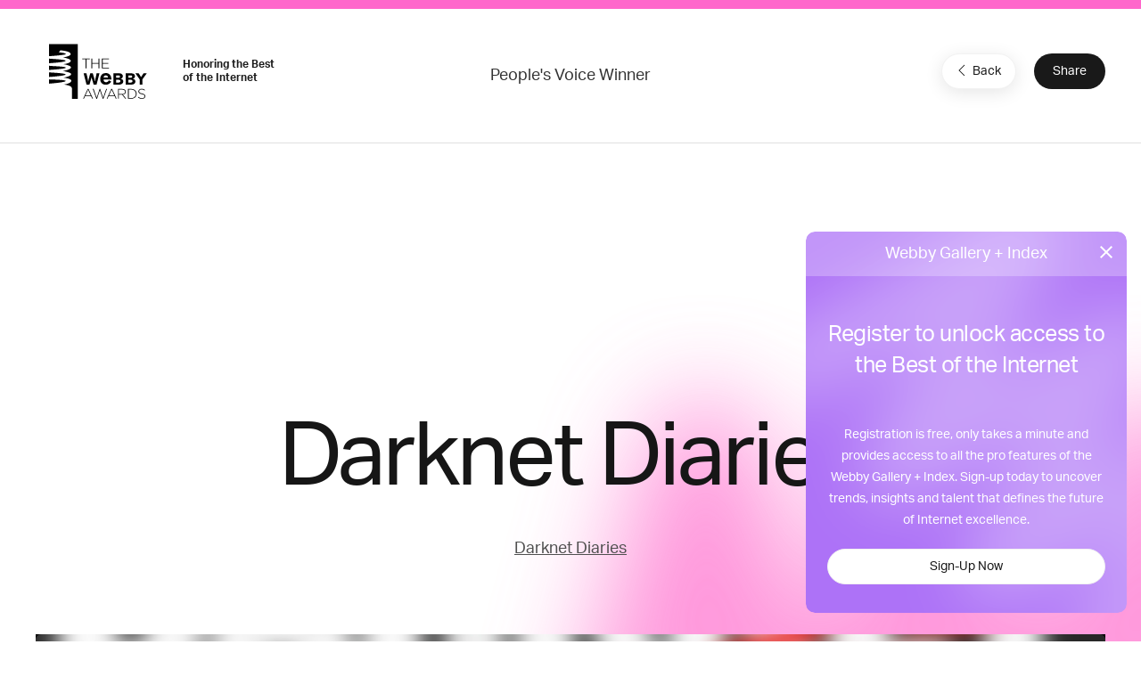

--- FILE ---
content_type: text/html; charset=utf-8
request_url: https://www.google.com/recaptcha/api2/anchor?ar=1&k=6LcC5f8qAAAAAN7E3g2z0N_EoPq3Vri8uXzTmFiO&co=aHR0cHM6Ly93aW5uZXJzLndlYmJ5YXdhcmRzLmNvbTo0NDM.&hl=en&v=PoyoqOPhxBO7pBk68S4YbpHZ&size=invisible&anchor-ms=20000&execute-ms=30000&cb=36ytcrwo91e4
body_size: 48691
content:
<!DOCTYPE HTML><html dir="ltr" lang="en"><head><meta http-equiv="Content-Type" content="text/html; charset=UTF-8">
<meta http-equiv="X-UA-Compatible" content="IE=edge">
<title>reCAPTCHA</title>
<style type="text/css">
/* cyrillic-ext */
@font-face {
  font-family: 'Roboto';
  font-style: normal;
  font-weight: 400;
  font-stretch: 100%;
  src: url(//fonts.gstatic.com/s/roboto/v48/KFO7CnqEu92Fr1ME7kSn66aGLdTylUAMa3GUBHMdazTgWw.woff2) format('woff2');
  unicode-range: U+0460-052F, U+1C80-1C8A, U+20B4, U+2DE0-2DFF, U+A640-A69F, U+FE2E-FE2F;
}
/* cyrillic */
@font-face {
  font-family: 'Roboto';
  font-style: normal;
  font-weight: 400;
  font-stretch: 100%;
  src: url(//fonts.gstatic.com/s/roboto/v48/KFO7CnqEu92Fr1ME7kSn66aGLdTylUAMa3iUBHMdazTgWw.woff2) format('woff2');
  unicode-range: U+0301, U+0400-045F, U+0490-0491, U+04B0-04B1, U+2116;
}
/* greek-ext */
@font-face {
  font-family: 'Roboto';
  font-style: normal;
  font-weight: 400;
  font-stretch: 100%;
  src: url(//fonts.gstatic.com/s/roboto/v48/KFO7CnqEu92Fr1ME7kSn66aGLdTylUAMa3CUBHMdazTgWw.woff2) format('woff2');
  unicode-range: U+1F00-1FFF;
}
/* greek */
@font-face {
  font-family: 'Roboto';
  font-style: normal;
  font-weight: 400;
  font-stretch: 100%;
  src: url(//fonts.gstatic.com/s/roboto/v48/KFO7CnqEu92Fr1ME7kSn66aGLdTylUAMa3-UBHMdazTgWw.woff2) format('woff2');
  unicode-range: U+0370-0377, U+037A-037F, U+0384-038A, U+038C, U+038E-03A1, U+03A3-03FF;
}
/* math */
@font-face {
  font-family: 'Roboto';
  font-style: normal;
  font-weight: 400;
  font-stretch: 100%;
  src: url(//fonts.gstatic.com/s/roboto/v48/KFO7CnqEu92Fr1ME7kSn66aGLdTylUAMawCUBHMdazTgWw.woff2) format('woff2');
  unicode-range: U+0302-0303, U+0305, U+0307-0308, U+0310, U+0312, U+0315, U+031A, U+0326-0327, U+032C, U+032F-0330, U+0332-0333, U+0338, U+033A, U+0346, U+034D, U+0391-03A1, U+03A3-03A9, U+03B1-03C9, U+03D1, U+03D5-03D6, U+03F0-03F1, U+03F4-03F5, U+2016-2017, U+2034-2038, U+203C, U+2040, U+2043, U+2047, U+2050, U+2057, U+205F, U+2070-2071, U+2074-208E, U+2090-209C, U+20D0-20DC, U+20E1, U+20E5-20EF, U+2100-2112, U+2114-2115, U+2117-2121, U+2123-214F, U+2190, U+2192, U+2194-21AE, U+21B0-21E5, U+21F1-21F2, U+21F4-2211, U+2213-2214, U+2216-22FF, U+2308-230B, U+2310, U+2319, U+231C-2321, U+2336-237A, U+237C, U+2395, U+239B-23B7, U+23D0, U+23DC-23E1, U+2474-2475, U+25AF, U+25B3, U+25B7, U+25BD, U+25C1, U+25CA, U+25CC, U+25FB, U+266D-266F, U+27C0-27FF, U+2900-2AFF, U+2B0E-2B11, U+2B30-2B4C, U+2BFE, U+3030, U+FF5B, U+FF5D, U+1D400-1D7FF, U+1EE00-1EEFF;
}
/* symbols */
@font-face {
  font-family: 'Roboto';
  font-style: normal;
  font-weight: 400;
  font-stretch: 100%;
  src: url(//fonts.gstatic.com/s/roboto/v48/KFO7CnqEu92Fr1ME7kSn66aGLdTylUAMaxKUBHMdazTgWw.woff2) format('woff2');
  unicode-range: U+0001-000C, U+000E-001F, U+007F-009F, U+20DD-20E0, U+20E2-20E4, U+2150-218F, U+2190, U+2192, U+2194-2199, U+21AF, U+21E6-21F0, U+21F3, U+2218-2219, U+2299, U+22C4-22C6, U+2300-243F, U+2440-244A, U+2460-24FF, U+25A0-27BF, U+2800-28FF, U+2921-2922, U+2981, U+29BF, U+29EB, U+2B00-2BFF, U+4DC0-4DFF, U+FFF9-FFFB, U+10140-1018E, U+10190-1019C, U+101A0, U+101D0-101FD, U+102E0-102FB, U+10E60-10E7E, U+1D2C0-1D2D3, U+1D2E0-1D37F, U+1F000-1F0FF, U+1F100-1F1AD, U+1F1E6-1F1FF, U+1F30D-1F30F, U+1F315, U+1F31C, U+1F31E, U+1F320-1F32C, U+1F336, U+1F378, U+1F37D, U+1F382, U+1F393-1F39F, U+1F3A7-1F3A8, U+1F3AC-1F3AF, U+1F3C2, U+1F3C4-1F3C6, U+1F3CA-1F3CE, U+1F3D4-1F3E0, U+1F3ED, U+1F3F1-1F3F3, U+1F3F5-1F3F7, U+1F408, U+1F415, U+1F41F, U+1F426, U+1F43F, U+1F441-1F442, U+1F444, U+1F446-1F449, U+1F44C-1F44E, U+1F453, U+1F46A, U+1F47D, U+1F4A3, U+1F4B0, U+1F4B3, U+1F4B9, U+1F4BB, U+1F4BF, U+1F4C8-1F4CB, U+1F4D6, U+1F4DA, U+1F4DF, U+1F4E3-1F4E6, U+1F4EA-1F4ED, U+1F4F7, U+1F4F9-1F4FB, U+1F4FD-1F4FE, U+1F503, U+1F507-1F50B, U+1F50D, U+1F512-1F513, U+1F53E-1F54A, U+1F54F-1F5FA, U+1F610, U+1F650-1F67F, U+1F687, U+1F68D, U+1F691, U+1F694, U+1F698, U+1F6AD, U+1F6B2, U+1F6B9-1F6BA, U+1F6BC, U+1F6C6-1F6CF, U+1F6D3-1F6D7, U+1F6E0-1F6EA, U+1F6F0-1F6F3, U+1F6F7-1F6FC, U+1F700-1F7FF, U+1F800-1F80B, U+1F810-1F847, U+1F850-1F859, U+1F860-1F887, U+1F890-1F8AD, U+1F8B0-1F8BB, U+1F8C0-1F8C1, U+1F900-1F90B, U+1F93B, U+1F946, U+1F984, U+1F996, U+1F9E9, U+1FA00-1FA6F, U+1FA70-1FA7C, U+1FA80-1FA89, U+1FA8F-1FAC6, U+1FACE-1FADC, U+1FADF-1FAE9, U+1FAF0-1FAF8, U+1FB00-1FBFF;
}
/* vietnamese */
@font-face {
  font-family: 'Roboto';
  font-style: normal;
  font-weight: 400;
  font-stretch: 100%;
  src: url(//fonts.gstatic.com/s/roboto/v48/KFO7CnqEu92Fr1ME7kSn66aGLdTylUAMa3OUBHMdazTgWw.woff2) format('woff2');
  unicode-range: U+0102-0103, U+0110-0111, U+0128-0129, U+0168-0169, U+01A0-01A1, U+01AF-01B0, U+0300-0301, U+0303-0304, U+0308-0309, U+0323, U+0329, U+1EA0-1EF9, U+20AB;
}
/* latin-ext */
@font-face {
  font-family: 'Roboto';
  font-style: normal;
  font-weight: 400;
  font-stretch: 100%;
  src: url(//fonts.gstatic.com/s/roboto/v48/KFO7CnqEu92Fr1ME7kSn66aGLdTylUAMa3KUBHMdazTgWw.woff2) format('woff2');
  unicode-range: U+0100-02BA, U+02BD-02C5, U+02C7-02CC, U+02CE-02D7, U+02DD-02FF, U+0304, U+0308, U+0329, U+1D00-1DBF, U+1E00-1E9F, U+1EF2-1EFF, U+2020, U+20A0-20AB, U+20AD-20C0, U+2113, U+2C60-2C7F, U+A720-A7FF;
}
/* latin */
@font-face {
  font-family: 'Roboto';
  font-style: normal;
  font-weight: 400;
  font-stretch: 100%;
  src: url(//fonts.gstatic.com/s/roboto/v48/KFO7CnqEu92Fr1ME7kSn66aGLdTylUAMa3yUBHMdazQ.woff2) format('woff2');
  unicode-range: U+0000-00FF, U+0131, U+0152-0153, U+02BB-02BC, U+02C6, U+02DA, U+02DC, U+0304, U+0308, U+0329, U+2000-206F, U+20AC, U+2122, U+2191, U+2193, U+2212, U+2215, U+FEFF, U+FFFD;
}
/* cyrillic-ext */
@font-face {
  font-family: 'Roboto';
  font-style: normal;
  font-weight: 500;
  font-stretch: 100%;
  src: url(//fonts.gstatic.com/s/roboto/v48/KFO7CnqEu92Fr1ME7kSn66aGLdTylUAMa3GUBHMdazTgWw.woff2) format('woff2');
  unicode-range: U+0460-052F, U+1C80-1C8A, U+20B4, U+2DE0-2DFF, U+A640-A69F, U+FE2E-FE2F;
}
/* cyrillic */
@font-face {
  font-family: 'Roboto';
  font-style: normal;
  font-weight: 500;
  font-stretch: 100%;
  src: url(//fonts.gstatic.com/s/roboto/v48/KFO7CnqEu92Fr1ME7kSn66aGLdTylUAMa3iUBHMdazTgWw.woff2) format('woff2');
  unicode-range: U+0301, U+0400-045F, U+0490-0491, U+04B0-04B1, U+2116;
}
/* greek-ext */
@font-face {
  font-family: 'Roboto';
  font-style: normal;
  font-weight: 500;
  font-stretch: 100%;
  src: url(//fonts.gstatic.com/s/roboto/v48/KFO7CnqEu92Fr1ME7kSn66aGLdTylUAMa3CUBHMdazTgWw.woff2) format('woff2');
  unicode-range: U+1F00-1FFF;
}
/* greek */
@font-face {
  font-family: 'Roboto';
  font-style: normal;
  font-weight: 500;
  font-stretch: 100%;
  src: url(//fonts.gstatic.com/s/roboto/v48/KFO7CnqEu92Fr1ME7kSn66aGLdTylUAMa3-UBHMdazTgWw.woff2) format('woff2');
  unicode-range: U+0370-0377, U+037A-037F, U+0384-038A, U+038C, U+038E-03A1, U+03A3-03FF;
}
/* math */
@font-face {
  font-family: 'Roboto';
  font-style: normal;
  font-weight: 500;
  font-stretch: 100%;
  src: url(//fonts.gstatic.com/s/roboto/v48/KFO7CnqEu92Fr1ME7kSn66aGLdTylUAMawCUBHMdazTgWw.woff2) format('woff2');
  unicode-range: U+0302-0303, U+0305, U+0307-0308, U+0310, U+0312, U+0315, U+031A, U+0326-0327, U+032C, U+032F-0330, U+0332-0333, U+0338, U+033A, U+0346, U+034D, U+0391-03A1, U+03A3-03A9, U+03B1-03C9, U+03D1, U+03D5-03D6, U+03F0-03F1, U+03F4-03F5, U+2016-2017, U+2034-2038, U+203C, U+2040, U+2043, U+2047, U+2050, U+2057, U+205F, U+2070-2071, U+2074-208E, U+2090-209C, U+20D0-20DC, U+20E1, U+20E5-20EF, U+2100-2112, U+2114-2115, U+2117-2121, U+2123-214F, U+2190, U+2192, U+2194-21AE, U+21B0-21E5, U+21F1-21F2, U+21F4-2211, U+2213-2214, U+2216-22FF, U+2308-230B, U+2310, U+2319, U+231C-2321, U+2336-237A, U+237C, U+2395, U+239B-23B7, U+23D0, U+23DC-23E1, U+2474-2475, U+25AF, U+25B3, U+25B7, U+25BD, U+25C1, U+25CA, U+25CC, U+25FB, U+266D-266F, U+27C0-27FF, U+2900-2AFF, U+2B0E-2B11, U+2B30-2B4C, U+2BFE, U+3030, U+FF5B, U+FF5D, U+1D400-1D7FF, U+1EE00-1EEFF;
}
/* symbols */
@font-face {
  font-family: 'Roboto';
  font-style: normal;
  font-weight: 500;
  font-stretch: 100%;
  src: url(//fonts.gstatic.com/s/roboto/v48/KFO7CnqEu92Fr1ME7kSn66aGLdTylUAMaxKUBHMdazTgWw.woff2) format('woff2');
  unicode-range: U+0001-000C, U+000E-001F, U+007F-009F, U+20DD-20E0, U+20E2-20E4, U+2150-218F, U+2190, U+2192, U+2194-2199, U+21AF, U+21E6-21F0, U+21F3, U+2218-2219, U+2299, U+22C4-22C6, U+2300-243F, U+2440-244A, U+2460-24FF, U+25A0-27BF, U+2800-28FF, U+2921-2922, U+2981, U+29BF, U+29EB, U+2B00-2BFF, U+4DC0-4DFF, U+FFF9-FFFB, U+10140-1018E, U+10190-1019C, U+101A0, U+101D0-101FD, U+102E0-102FB, U+10E60-10E7E, U+1D2C0-1D2D3, U+1D2E0-1D37F, U+1F000-1F0FF, U+1F100-1F1AD, U+1F1E6-1F1FF, U+1F30D-1F30F, U+1F315, U+1F31C, U+1F31E, U+1F320-1F32C, U+1F336, U+1F378, U+1F37D, U+1F382, U+1F393-1F39F, U+1F3A7-1F3A8, U+1F3AC-1F3AF, U+1F3C2, U+1F3C4-1F3C6, U+1F3CA-1F3CE, U+1F3D4-1F3E0, U+1F3ED, U+1F3F1-1F3F3, U+1F3F5-1F3F7, U+1F408, U+1F415, U+1F41F, U+1F426, U+1F43F, U+1F441-1F442, U+1F444, U+1F446-1F449, U+1F44C-1F44E, U+1F453, U+1F46A, U+1F47D, U+1F4A3, U+1F4B0, U+1F4B3, U+1F4B9, U+1F4BB, U+1F4BF, U+1F4C8-1F4CB, U+1F4D6, U+1F4DA, U+1F4DF, U+1F4E3-1F4E6, U+1F4EA-1F4ED, U+1F4F7, U+1F4F9-1F4FB, U+1F4FD-1F4FE, U+1F503, U+1F507-1F50B, U+1F50D, U+1F512-1F513, U+1F53E-1F54A, U+1F54F-1F5FA, U+1F610, U+1F650-1F67F, U+1F687, U+1F68D, U+1F691, U+1F694, U+1F698, U+1F6AD, U+1F6B2, U+1F6B9-1F6BA, U+1F6BC, U+1F6C6-1F6CF, U+1F6D3-1F6D7, U+1F6E0-1F6EA, U+1F6F0-1F6F3, U+1F6F7-1F6FC, U+1F700-1F7FF, U+1F800-1F80B, U+1F810-1F847, U+1F850-1F859, U+1F860-1F887, U+1F890-1F8AD, U+1F8B0-1F8BB, U+1F8C0-1F8C1, U+1F900-1F90B, U+1F93B, U+1F946, U+1F984, U+1F996, U+1F9E9, U+1FA00-1FA6F, U+1FA70-1FA7C, U+1FA80-1FA89, U+1FA8F-1FAC6, U+1FACE-1FADC, U+1FADF-1FAE9, U+1FAF0-1FAF8, U+1FB00-1FBFF;
}
/* vietnamese */
@font-face {
  font-family: 'Roboto';
  font-style: normal;
  font-weight: 500;
  font-stretch: 100%;
  src: url(//fonts.gstatic.com/s/roboto/v48/KFO7CnqEu92Fr1ME7kSn66aGLdTylUAMa3OUBHMdazTgWw.woff2) format('woff2');
  unicode-range: U+0102-0103, U+0110-0111, U+0128-0129, U+0168-0169, U+01A0-01A1, U+01AF-01B0, U+0300-0301, U+0303-0304, U+0308-0309, U+0323, U+0329, U+1EA0-1EF9, U+20AB;
}
/* latin-ext */
@font-face {
  font-family: 'Roboto';
  font-style: normal;
  font-weight: 500;
  font-stretch: 100%;
  src: url(//fonts.gstatic.com/s/roboto/v48/KFO7CnqEu92Fr1ME7kSn66aGLdTylUAMa3KUBHMdazTgWw.woff2) format('woff2');
  unicode-range: U+0100-02BA, U+02BD-02C5, U+02C7-02CC, U+02CE-02D7, U+02DD-02FF, U+0304, U+0308, U+0329, U+1D00-1DBF, U+1E00-1E9F, U+1EF2-1EFF, U+2020, U+20A0-20AB, U+20AD-20C0, U+2113, U+2C60-2C7F, U+A720-A7FF;
}
/* latin */
@font-face {
  font-family: 'Roboto';
  font-style: normal;
  font-weight: 500;
  font-stretch: 100%;
  src: url(//fonts.gstatic.com/s/roboto/v48/KFO7CnqEu92Fr1ME7kSn66aGLdTylUAMa3yUBHMdazQ.woff2) format('woff2');
  unicode-range: U+0000-00FF, U+0131, U+0152-0153, U+02BB-02BC, U+02C6, U+02DA, U+02DC, U+0304, U+0308, U+0329, U+2000-206F, U+20AC, U+2122, U+2191, U+2193, U+2212, U+2215, U+FEFF, U+FFFD;
}
/* cyrillic-ext */
@font-face {
  font-family: 'Roboto';
  font-style: normal;
  font-weight: 900;
  font-stretch: 100%;
  src: url(//fonts.gstatic.com/s/roboto/v48/KFO7CnqEu92Fr1ME7kSn66aGLdTylUAMa3GUBHMdazTgWw.woff2) format('woff2');
  unicode-range: U+0460-052F, U+1C80-1C8A, U+20B4, U+2DE0-2DFF, U+A640-A69F, U+FE2E-FE2F;
}
/* cyrillic */
@font-face {
  font-family: 'Roboto';
  font-style: normal;
  font-weight: 900;
  font-stretch: 100%;
  src: url(//fonts.gstatic.com/s/roboto/v48/KFO7CnqEu92Fr1ME7kSn66aGLdTylUAMa3iUBHMdazTgWw.woff2) format('woff2');
  unicode-range: U+0301, U+0400-045F, U+0490-0491, U+04B0-04B1, U+2116;
}
/* greek-ext */
@font-face {
  font-family: 'Roboto';
  font-style: normal;
  font-weight: 900;
  font-stretch: 100%;
  src: url(//fonts.gstatic.com/s/roboto/v48/KFO7CnqEu92Fr1ME7kSn66aGLdTylUAMa3CUBHMdazTgWw.woff2) format('woff2');
  unicode-range: U+1F00-1FFF;
}
/* greek */
@font-face {
  font-family: 'Roboto';
  font-style: normal;
  font-weight: 900;
  font-stretch: 100%;
  src: url(//fonts.gstatic.com/s/roboto/v48/KFO7CnqEu92Fr1ME7kSn66aGLdTylUAMa3-UBHMdazTgWw.woff2) format('woff2');
  unicode-range: U+0370-0377, U+037A-037F, U+0384-038A, U+038C, U+038E-03A1, U+03A3-03FF;
}
/* math */
@font-face {
  font-family: 'Roboto';
  font-style: normal;
  font-weight: 900;
  font-stretch: 100%;
  src: url(//fonts.gstatic.com/s/roboto/v48/KFO7CnqEu92Fr1ME7kSn66aGLdTylUAMawCUBHMdazTgWw.woff2) format('woff2');
  unicode-range: U+0302-0303, U+0305, U+0307-0308, U+0310, U+0312, U+0315, U+031A, U+0326-0327, U+032C, U+032F-0330, U+0332-0333, U+0338, U+033A, U+0346, U+034D, U+0391-03A1, U+03A3-03A9, U+03B1-03C9, U+03D1, U+03D5-03D6, U+03F0-03F1, U+03F4-03F5, U+2016-2017, U+2034-2038, U+203C, U+2040, U+2043, U+2047, U+2050, U+2057, U+205F, U+2070-2071, U+2074-208E, U+2090-209C, U+20D0-20DC, U+20E1, U+20E5-20EF, U+2100-2112, U+2114-2115, U+2117-2121, U+2123-214F, U+2190, U+2192, U+2194-21AE, U+21B0-21E5, U+21F1-21F2, U+21F4-2211, U+2213-2214, U+2216-22FF, U+2308-230B, U+2310, U+2319, U+231C-2321, U+2336-237A, U+237C, U+2395, U+239B-23B7, U+23D0, U+23DC-23E1, U+2474-2475, U+25AF, U+25B3, U+25B7, U+25BD, U+25C1, U+25CA, U+25CC, U+25FB, U+266D-266F, U+27C0-27FF, U+2900-2AFF, U+2B0E-2B11, U+2B30-2B4C, U+2BFE, U+3030, U+FF5B, U+FF5D, U+1D400-1D7FF, U+1EE00-1EEFF;
}
/* symbols */
@font-face {
  font-family: 'Roboto';
  font-style: normal;
  font-weight: 900;
  font-stretch: 100%;
  src: url(//fonts.gstatic.com/s/roboto/v48/KFO7CnqEu92Fr1ME7kSn66aGLdTylUAMaxKUBHMdazTgWw.woff2) format('woff2');
  unicode-range: U+0001-000C, U+000E-001F, U+007F-009F, U+20DD-20E0, U+20E2-20E4, U+2150-218F, U+2190, U+2192, U+2194-2199, U+21AF, U+21E6-21F0, U+21F3, U+2218-2219, U+2299, U+22C4-22C6, U+2300-243F, U+2440-244A, U+2460-24FF, U+25A0-27BF, U+2800-28FF, U+2921-2922, U+2981, U+29BF, U+29EB, U+2B00-2BFF, U+4DC0-4DFF, U+FFF9-FFFB, U+10140-1018E, U+10190-1019C, U+101A0, U+101D0-101FD, U+102E0-102FB, U+10E60-10E7E, U+1D2C0-1D2D3, U+1D2E0-1D37F, U+1F000-1F0FF, U+1F100-1F1AD, U+1F1E6-1F1FF, U+1F30D-1F30F, U+1F315, U+1F31C, U+1F31E, U+1F320-1F32C, U+1F336, U+1F378, U+1F37D, U+1F382, U+1F393-1F39F, U+1F3A7-1F3A8, U+1F3AC-1F3AF, U+1F3C2, U+1F3C4-1F3C6, U+1F3CA-1F3CE, U+1F3D4-1F3E0, U+1F3ED, U+1F3F1-1F3F3, U+1F3F5-1F3F7, U+1F408, U+1F415, U+1F41F, U+1F426, U+1F43F, U+1F441-1F442, U+1F444, U+1F446-1F449, U+1F44C-1F44E, U+1F453, U+1F46A, U+1F47D, U+1F4A3, U+1F4B0, U+1F4B3, U+1F4B9, U+1F4BB, U+1F4BF, U+1F4C8-1F4CB, U+1F4D6, U+1F4DA, U+1F4DF, U+1F4E3-1F4E6, U+1F4EA-1F4ED, U+1F4F7, U+1F4F9-1F4FB, U+1F4FD-1F4FE, U+1F503, U+1F507-1F50B, U+1F50D, U+1F512-1F513, U+1F53E-1F54A, U+1F54F-1F5FA, U+1F610, U+1F650-1F67F, U+1F687, U+1F68D, U+1F691, U+1F694, U+1F698, U+1F6AD, U+1F6B2, U+1F6B9-1F6BA, U+1F6BC, U+1F6C6-1F6CF, U+1F6D3-1F6D7, U+1F6E0-1F6EA, U+1F6F0-1F6F3, U+1F6F7-1F6FC, U+1F700-1F7FF, U+1F800-1F80B, U+1F810-1F847, U+1F850-1F859, U+1F860-1F887, U+1F890-1F8AD, U+1F8B0-1F8BB, U+1F8C0-1F8C1, U+1F900-1F90B, U+1F93B, U+1F946, U+1F984, U+1F996, U+1F9E9, U+1FA00-1FA6F, U+1FA70-1FA7C, U+1FA80-1FA89, U+1FA8F-1FAC6, U+1FACE-1FADC, U+1FADF-1FAE9, U+1FAF0-1FAF8, U+1FB00-1FBFF;
}
/* vietnamese */
@font-face {
  font-family: 'Roboto';
  font-style: normal;
  font-weight: 900;
  font-stretch: 100%;
  src: url(//fonts.gstatic.com/s/roboto/v48/KFO7CnqEu92Fr1ME7kSn66aGLdTylUAMa3OUBHMdazTgWw.woff2) format('woff2');
  unicode-range: U+0102-0103, U+0110-0111, U+0128-0129, U+0168-0169, U+01A0-01A1, U+01AF-01B0, U+0300-0301, U+0303-0304, U+0308-0309, U+0323, U+0329, U+1EA0-1EF9, U+20AB;
}
/* latin-ext */
@font-face {
  font-family: 'Roboto';
  font-style: normal;
  font-weight: 900;
  font-stretch: 100%;
  src: url(//fonts.gstatic.com/s/roboto/v48/KFO7CnqEu92Fr1ME7kSn66aGLdTylUAMa3KUBHMdazTgWw.woff2) format('woff2');
  unicode-range: U+0100-02BA, U+02BD-02C5, U+02C7-02CC, U+02CE-02D7, U+02DD-02FF, U+0304, U+0308, U+0329, U+1D00-1DBF, U+1E00-1E9F, U+1EF2-1EFF, U+2020, U+20A0-20AB, U+20AD-20C0, U+2113, U+2C60-2C7F, U+A720-A7FF;
}
/* latin */
@font-face {
  font-family: 'Roboto';
  font-style: normal;
  font-weight: 900;
  font-stretch: 100%;
  src: url(//fonts.gstatic.com/s/roboto/v48/KFO7CnqEu92Fr1ME7kSn66aGLdTylUAMa3yUBHMdazQ.woff2) format('woff2');
  unicode-range: U+0000-00FF, U+0131, U+0152-0153, U+02BB-02BC, U+02C6, U+02DA, U+02DC, U+0304, U+0308, U+0329, U+2000-206F, U+20AC, U+2122, U+2191, U+2193, U+2212, U+2215, U+FEFF, U+FFFD;
}

</style>
<link rel="stylesheet" type="text/css" href="https://www.gstatic.com/recaptcha/releases/PoyoqOPhxBO7pBk68S4YbpHZ/styles__ltr.css">
<script nonce="WpVMPxPcFo_Hgt98nGzaQQ" type="text/javascript">window['__recaptcha_api'] = 'https://www.google.com/recaptcha/api2/';</script>
<script type="text/javascript" src="https://www.gstatic.com/recaptcha/releases/PoyoqOPhxBO7pBk68S4YbpHZ/recaptcha__en.js" nonce="WpVMPxPcFo_Hgt98nGzaQQ">
      
    </script></head>
<body><div id="rc-anchor-alert" class="rc-anchor-alert"></div>
<input type="hidden" id="recaptcha-token" value="[base64]">
<script type="text/javascript" nonce="WpVMPxPcFo_Hgt98nGzaQQ">
      recaptcha.anchor.Main.init("[\x22ainput\x22,[\x22bgdata\x22,\x22\x22,\[base64]/[base64]/UltIKytdPWE6KGE8MjA0OD9SW0grK109YT4+NnwxOTI6KChhJjY0NTEyKT09NTUyOTYmJnErMTxoLmxlbmd0aCYmKGguY2hhckNvZGVBdChxKzEpJjY0NTEyKT09NTYzMjA/[base64]/MjU1OlI/[base64]/[base64]/[base64]/[base64]/[base64]/[base64]/[base64]/[base64]/[base64]/[base64]\x22,\[base64]\\u003d\\u003d\x22,\x22IsKEED8uw5DCunNQwogvwq9PK1dNSH3DkMOlwqB1Vzhzw6HCuAHDmBTDkRg0GlVKDw4RwoBiw7PCqsOcwo7CkcKra8OKw4kFwqk6wr8BwqPDh8OXwozDssKcGsKJLgYBT2Bze8OEw4lLw5cywoMBwr7CkzITWEJaWMK/H8KlbVLCnMOWWWBkwoHCssOJwrLCkmPDi3fCisOlwr/CpMKVw7Exwo3Dn8Ocw67CrgtXJsKOwqbDgMKbw4IkQ8ONw4PClcOWwrQ9AMOENjzCp2kswrzCt8OUMlvDqwZIw7x/[base64]/Dg8O4UcO3w6LDqwnChcOYwr0iCsOKLirCgsOJGnhwN8O8w7rCiQ/DqcOEFH0ywofDqlTCpcOIwqzDr8O1YQbDtsK9wqDCrH7CgEIMw5nDi8K3wqo0w4MKwrzCmcKZwqbDvVXDoMKNwonDr1hlwrhcw781w4nDjsKrXsKRw6oQPMOcYcKOTB/[base64]/CvcORFHwFw7U0UwFeQsKuwqbCklRzCcOCw6jCvMKqwp/DpgXCrMO1w4HDhMOebcOywpXDiMOHKsKOwo7Dr8Ojw5AmV8Oxwrwdw5TCkDx7woocw4s1wp4hSC3CmSNbw4wQcMOPS8O7Y8KFw6deDcKMVsKBw5rCg8O2RcKdw6XCjCopfh/CgmnDixXCpMKFwpFxwqk2wpESE8KpwqJxw5hTHUPCtMKnwpbCjcObwrTDqsOtwqrDgUDCr8KHw7t5w4QPw5rCjWTCvDHCowgtOsOUw6JTw6DDrAbDrVTClxc6Kx/DjU7DiyRNw6UybXbCgMKkw5rDmsOHwpdVGcOuMcOiCsOmXsO5wpggw7YuJ8Otw6g9wpzDviEaC8O4XMObB8KwFjPChsKKGyfCqsKRwoLCp3LCtXAzbsOWwrjCsA4/SiVfwqjCr8Oiw5kGw6knwqDCgWAAw6fDu8OAwp4kIlvDo8KCBmVSPXDDlcKvw4oJw5t4IcKybU3CqncVTsKIw5fDl2dVB2FVwrbDiRVTwqMUwqrCpznDhFFtEsKBVAHDn8K2wpESSz/DlBLCgxVMwpnDk8KabcO5wphmw6zDn8O2L3MYL8O7w57CgsKPV8O5QhTDuRIzRcKRw4HCuztjw68Gwo85b3vDu8OuCzjDimZQT8ONw5wCYGHCtFfDmMOlw6/Ck1fCm8KEw6hjwo7DpA5EKHwrCxBow7Biw5LCvDLCvijDkExGw59sMlxTJjbCi8OvKcOtw5Y+OTBiTy3DscKLb3hPbmE3bMO8dsKTEQciainCqcOdWMKaPFsnbQtXABoawq/DjAx/DsKCwqHCoTXDnjlaw5wewpsUGWodw6XCjAPComHDg8Kvw7F7w5AaXsOUw7Z6wrvChMOwIQjDv8KsfMKnH8Oiw7fDh8OqwpDCshvDoW4SLSfDkjghJD/Dp8O1w6UywonDt8K+wpDDjSJmwq4cGF3DuD0Bwp3DpyLDpWd9wrbDikfDnxvCpsKjw6JBJcOyLsK9w7bDnsKJN0g1w5zDl8OcdQpSVMKGbQ/DjAQJwrXDhWlBJcOtwrxJHhbDgHRjw5PDh8KWw4oNwoMXwqXDg8OYw71CEUXDqyw7w4w3w4bCssKLLMKsw73DmMKpLA1/[base64]/[base64]/wqvCqmHCksOvc1FnGsOww5TDglkzw7nCjMOuV8OPw5xxCsKFUXTCr8KOw6HCoWPCvjIqwrsLZwxIwpzChSdcw6tyw7jCjMK/w6HDl8OGMRJlwpdBw6YDPMKtRxLCjyfCmVhIw5PCrMOfN8KgMylAwq19w77DvxkKNS8SKXdIwrjCj8OXe8OPwq/ClcKgDwQlJgxJDHXDuA3Dn8OhaHfCiMO8GcKpUMO/w7oFw6YSwqnCk0cnCMOHwqE3esO1w7LCtsOiGMOPdTbCosO/LzLCgsK/[base64]/[base64]/DncOybGxNfMO5w7nCv3XDh3p+JMK6IRgHBGfDmWYFP17DiyzDhMOiw4jChXY/wpTCg2lXQXdabsOzw4YYw49Aw61wDkXCjQkFwr1DfUPCgBvDgCTCt8Oqw6TCl3FeI8O+w5PDqMO9KQMKCHoywpNjO8Ogw5zCvF1mwrghQRNJw4pSw5vCpjwDZC9Vw5ZEL8OEBcKHw5nDq8KqwqRfw53CoR/DisOHwpQAA8Kqwql3w69/OFxnw4IIbMOzHzjDs8ObAsO/UMKUA8O2FsOxERDCjcKmOsOcw7cdFw0uwrPCukjDvT/Do8OeAn/DlyU3wq15bcKywowbw7xIRcKLFsOkLSwkLSUuw6kYw6bDrjLDrl05w6XCuMOtTxIicMOTwqrCiEcAw4EEOsOaw5rClsORwq7CtUXCkV8bfFoiUsOPG8Kaa8KTf8Kqwr8/[base64]/PMOQHWbDkFNaVMODwoR6wp3CnG1RwpoJwok1WcKuwpVLwofCocK0wqI+ZE3Cu0jDt8OqVU3DtsOXRFTCjcKnwpwAWUA9J0JlwqURQ8KoOWRRPi9EPMKXMcOow5kxQDfDmWUYw5d8wqRfw6fDkDHCv8O/WVAxCsK2O2ZJHWrDnVZhCcKrw6siScKjdG7ChQhwJhfDq8Kmw4rCm8KYwp3Dm0bDvcONIxjCh8KMw7DDj8KEw7d/I2EBw5Z/KcKywqlDw4xtMsK2CW3DkcKBw6vCncOrw4/DiRgjw6gJF8Ofw5nDsAbDgMOxNcOUw49Qw409w5pOwoxaXG3Dkkk1w5QtacO0wp1VFMKLSsOWHjFlw57DlirCs3LCnVrDvXvCiWDDskEgFgjDm1DCqmF+U8OQwqZdwotqwrgxwptuw4xOZsOeBBTDi1MkF8OCw4EKWiJ8woBhFcK5w5Jmw6zCtMO/wqRGFcKVwqAEDsKuwq/[base64]/CgAXDrhJwHsOgGFDDi8KpAAzDiz89JMK2wojDgcKlRMKzO29Twr5TO8K8w63Cm8K2w53ChMKNWFofwo3CgW1SD8KKw4LCuic/[base64]/woHCokfDkl8TO19ww6HCiALDsBPCowxxwpPCtynClkUzw68iw6jDpBbCg8Koc8KLwo7DksOtw4wdFD9Uw5ZqNcKWwrrCi0fCgsKnw4o7wpDChsKRw63CqSBKwpLClj1GPsOOaQVywrXCkMOIw4PDrhx7UcOjDcOXw65DfsOhM1JmwpEiQ8Ojw5gMw4cPwq/DtVknw4LDt8Kew7zCp8O/JnkmVsOhKRfCrHPDuwRCwrzCusKpwrPCuwfDi8K1BTLDhcKGwrzCmcO0dCnCjV7CnUs+wqXDj8K3M8KJQsObw7dRwo3DssOMwqENwqDClMKAw7TChjfDvlJxX8OwwoYWKXPCjsKyw47CicO2wo/CjFfCocKAw4fCjA7DucKYw5fCv8Kbw4NuCiNnEMOHwrYBwqInN8OKNmg9XcKRWHHDkcKxcsKqw4jCsHjCoCF5G21TwqbCjScBRgnCssKuNXjDo8KYw7EpMCzCo2TDlcOgwo1Fw4DDhcONPAzDu8KGwqQ/TcKtw6vDm8KXP1wWEnnChns4wpNIOMKnJ8O3wqgPwooew6nCh8OKAcOswqJrwo/Dj8KFwpshwpnCo17DscOVLVMvwp/CjVBjGMKxSMKSworCiMOSwqbDvXnCuMOCVEolwpnCo3nCgz7DrW7DksO8wp8rwrHDhsOiwrsGPxZ7CsOgEmQJwovDtzZ3bUVaR8OoasO/wpHDvBw4wpHDqE9/w6XDncO9wpZbwrfDqzDChGvDqMKuT8KNDsO8w7o6wpx+wqrClMOZYl5rKxDChcKEw5ZXw5LCqCIKw79nE8KHwr7Dm8OXJ8K1wrHDlMKEw4MPw51CO0hpwq4aPFPCv1PDh8OfJ1PCkUDCvDZoHsOYwpbDkGAfwo/CscKiD3lsw5/DjMOkY8KHAxzDlQ/CuEkOwrZiYzPDncOKw4oXX1fDkxjCrsKxbR/[base64]/Do8OWZMK0wrnCnQJZw5Q9w6IywrvDr8KFw5lFdXLDiTbDsiPCt8KTSMK+wosJw7/[base64]/[base64]/CiSQbwq3Cg2zDnUnDgyvDiMO+w4ELw6FaEUbDvsKvwoY/wrF8C8K5w4bDj8OUwprCghhbwp/ChMKAI8Oxwo3DjcOWw5wew4jChcKQw7kBw6/Cl8Odw7NvwoDCnDEIwqbCn8OSwrdRw7NWw748CMOCdz7Dg3LDi8KPwqAdwpHDh8ONUwfCmMKFwqvCnmNIMsKiw7YswrHCpMKIf8KzSRnCpDzCkQrDukkeNsKIUSHCnsKhwq9vw4IYcsKEwpfCpC3DkcOyKlrDrGM9FcKKVsKQIFLCsB7Cq3XDgVhyXMKcwr/DqB93EmBKeR99A0tDw6JGLw7DsHnDs8Kvw5PCm2EeaETDrBc9fi/Cv8O8w44NScKIW1gKwrlTSlAiw53DjMOjwr/CgEcBwpwqZBYwwr9Vw4TCrRdWwr1pNcO9woLCvsO/wr4Ew7NVDMO5wq3CvcKLYsOnwpzDn3PDhBDCrcOvwr3DqR06GjRiwqzCjTzDt8KnJRnCgh4Rw6bDoQ7Cjy82w64KwpXDmMOVw4JewovCrhXCosOWwqw4HQEfwp8WBMKpw7rCvGPDomvCmR3CjsOiw7VVwpXDkMKlwpfCjiRjSMOkwq/DqsKpwr40LhvDrsOKwpgpcsO/w7/CjsO7wrrDq8KSwqvDkiLDjsKKwpc4w5xhw4RGEsOdS8KEwotmMsKFw6rCsMOtw48/[base64]/w73DqsOZw5/DvBl5LMO0HDo1w4ZfwrPDvxXCqcKyw7Vkw57Dr8ONWcO4U8KIUMK9VMOIwqcXPcOtNXIaJcKrw4HCmMORwoPCrcKlw5vDncO+GmJmIxPChMOxDTFadBsiWDdZw6XCkcKKBwzDqcOvbnHCggMXwpUSw4/[base64]/Cvk3CujjDmcO6w7AsPMK3wpdgScKDEMOUA8O5w7XCisKnw51zwpxHw4TDrys/[base64]/DnBwfwpXDjwTCtlrDoMKJNmHCt8KAwptIacKKGSAaEyrDgHoYwqMMCjjDj2zCt8Opw4UDwpxDw7NJQMOewrhFbsK+w7QCciQVw5TDvsO+OMOjcyY0wqVnGsKewo52Yg5cw5fDrsOEw7QJTF/CqMOTO8O1wrvCn8OSw6PDkjDDtcKgJh7CqQ7DmUrCmh9zKMKhwoPClj7CuVsaTxbCrzc3w43Cv8OIIUQgwpdWwpUFwrvDr8OPw4c2wr0pwrXClsKkIsOrVcKQF8KJwpDCn8KCwoA6ZsOQXEF9w5/Dt8KtalkhFHtmfndgw6DCqXYuBlteZHvDtxzDuSHClks6woLDpC8Ow4TCgwvCsMOHwr42UBUbPsKfOlvDl8KTwpQ/[base64]/[base64]/DncO3w5jChwMQNMKtwr0XwoRsMMOHLgfCp8OtLMK+BkXCicKKwpw7wowJJcKbwo/Dlh8gw6nDoMORMAjCgjYewpBnw4XDsMOVw5gdwpjCvmYPw4kQw4MQRF7Co8OPKcOAEcOeNMKLfcKZPE1baAx2HW7CuMOAw4vCqGxtwr1iwrvDicOfacKkwrjCozMXwqx/USHDqwjDrj0fw7cJFjjDkgwVwopJw6BUBMKBZWZzw4U0QMOYZ1tjw5Q2w67CtmYOw74Dwrhlw6/Dux9qFjgzM8K5VMKuNcKiVU4MRMOhwr/[base64]/dMOCw73CuMKKBMK3w5fCjn/DqMKXVSXCgMOUFCNYwoNlcMOZGcOQJMObBMKSw6DDmXFewo1NwrYIwqElw4/ClMKswqjDk0LCiU3Djn4NfMOGb8Orwppjw57DpDfDnsO6XMOvw74DcxkUw5Jxwpw7dsOqw6tvO0USw5PCnRQ8RMOZcWfCiAd5wpJicw/[base64]/IcOWXMKKw4nCjR1fBFnDsQZOwqM/w4fDg8OmRWh5wpnCtXJFw7fCh8ObF8OaU8KEawRvw4DDljrCiEHCkX9wQMKJw69JYiQVwoQMbybCuwUidcKPwqTDrDRBw7bCtCjCrsO8wrDDiRfDvMOzP8KNw5bDoxLDlcOOwpbDix/CtCFow40Mw51LZGXCusOxw7vDo8KzbMOdWgnCqcOOIxQYw5pEYhnDjA/Cs3w/N8OERnTDrXTCvcKnwo/CssOIdmQfwpXDq8OywqQfwr0owqzDjEvCsMKiw7JPw7NPw5d3wqBcNsKYF2rDnMKhwp/[base64]/ChsK0VMOPwp4Fw71lw7JIwpDCs8KDwrk8wq3Cm8Kkw5Rtw6jDsMOGwo4wNMOVI8OeesOIJ0BdIyHCosK9AMKBw4/DrsKRw6rDsGE6wpXChGYMa1zCt3XDukvCtMOCXCnCi8KbNz4fw6DCo8KJwphyDcKvw7I1w4I7wqMsSDVtbsKqw6d8wqrCv3fDk8K8OAjCghPDncKOwp5Ie3lqMVrCnMO9GsOnXsK+T8Kdw6o2wpPDl8ODBMO6wqVAIcO3G3/DiCFPwpvCvcOCwpsWw5PCucK6wpcJdcKmScKyCMKmV8K1B2rDuCREw5hkwr/DlRhTwpzCn8KDwoTDnTsOdsO4w7UUZl4pw4tLw59PYcKhRcKKw5vDnlw5BMK8UGLCrwY1w4VObU/[base64]/wqoiwqrDpcKnGMKrwqJoETsoYMK6wqVMKA0Jah1nwpXDicOLT8KhOsObCxfCiT3CmMObA8KXFWZ/w7vCqMOBS8O4wpwXGMK1GEPCj8Oqw6bCjWDCmzZqw6/ClMOJw4gVZHVCKsKRLzHCsxrChnUswpTDkcOPw7bDpwrDlzdZADEWRcKDwp8gBsKFw4EGwoQXHcORwpPDrsOTw643w6vCpSlnMDnCk8K+w4xzW8KNw6rDusK2wqjCgw8/wpR+VyU6HEkPw4Fywoxpw4xeN8KrFsODw57DiG58CsO4w63DrsO/O39Xw6LCuUvDtFTDswXDp8KKehFwAsORUcO2w5VPw6fCp2nCicOow5bCgcORw4gVTGlHd8OaVjnCiMOEITl4w7AbwrbCtMOTw5TCkcOiwrLCsR9Aw6nCmsKdwpxPwr/[base64]/DhsKzaxDDh8KACHAewr9VVcOQw4jCgArCrXXCsXbDncOHwrvDvsOVRsOOE0bCtS8Uwph7ZMO7w4EJw4clM8OvGTTDiMKXUcKnw7zDq8KhXlofCMK7wrHDuU53w43Cq1jCg8OuEsOjEBHDqhbDuD7CiMOOKnDDhj4qwrZRKmhtFcOxw4tkP8Kkw5/DukPCi3XCt8KJw6LDpT9jwo3DrEZXDMOCwpTDij/[base64]/CtRLCl11Xwrghw4ccwqYhwpk0w6RYZMKfZMK6wqLDhsOJIsKbOQTDoCcQWcKpwo3Dm8O+w5hCVcOYBcO8woDCu8OaaTAGwqnCn1zCg8OUBMK5w5bCvjbDq2xGa8OZTipvJsKZw6RRw7dHwr/Ct8OkIDMnw6jChiLDkMK+cjJ3w7vCtBnCksOcwrLDlk/ChBklKU7DnAkfDMKuwrjCqBLDqcO9FSfCqT58BlZ6dMKiaFvClsODwqZmwrouw4d4JMKsw6bDsMOQwpLCqR/CmnNiB8K6BMKQTnPClsKIRyp0e8KvVmBRBCPDi8OdwqrDvHfDk8OWw64hw7YjwpNkwqUASGvCpMOeGsKbCsOhG8KuQMKHwoQuw5F8Lz0ZR1cWw4LDq2fDqmd1wovChsOaVXIsFQjDncKVPSlYC8K/CB3CjMKaXSoKwqJlwpXCsMODUGXCuynDk8K2w7fChcOnFxjCnEnDhXrCmcKpPGPCiQMfcUvChi4pw6HDnsOHZSXDuwAuw6bCpcKlw4fDkMK9XGYTS00WWsOcw6JcZMOWWzgiw7p+wp3DlhfDgsOowqohZ2Eawohxw7UYwrLDhQvDrMKnwrkfw6ocwrrDlzFHZU/[base64]/DplbDpETCrB/DnSzDjSXCqTfDlsOxB8K5QmDDjMOoe0s1LhJ/eh3CmT4pQRUINMKCw6nCvMO8XMOsP8OsEsK4JGsNRSxjw6zCkcKzHHhlwo/DpXHDvcK9w63DvkTDox85w44awq8fMsOywpPDv10BwrLDslzCn8KoCMOmw5ULNsK/CRs8DsO9w4Z6w67DlBrDl8Oxw4HDqMOGwpNGw7TClVXDs8K8JMKrw4jClsOZwpvCqk7DvF1/LWvCnAMTw4Ivw5fCpDXDrcKfw5XDgxgZDcKGw5TDi8O3JcO5wroAw5LDtMOOw5LDp8ObwqvDqMOtDwYraxctw5JlDsOKNsKgdipEehIPw7nDucOxw6RmworDimw9woc/w77CmyHCt1Q8w5XDhg3DncKtVDQAfhvCpcKqLMO5wq5lbcKlwrbDohLCl8KuXsOuECfDlBYEwpfCoxDCkiclWcKewrbDuDbCucOoesKLdXEQTMOmw74iHy3ChAbCmUthfsOuLsO/wrHDijjDrcOdbDLDtiTCrFw7dcKvwrjCnULCoS3CkhDDs0XDj2zCmxp2DRXCscK+H8OVwp7CnMOGYyEHw6zDtsOqwq89cjMQdsKmwpN9bcORwq1xw5bCjsKKGGQnwpXCoQEiw4PDg1NhwrwKwod/R2vCt8Otw4PCs8KtcTLComDCgsKSIMOpwo9lVTLDvnHDplQnHsO7w7NWYcOWMzLCmQHDgwVewqlVDSzCl8K0wpQuw7jClhzDsHQvOT8hPMOpfToPw5VrKcOow4pjwp90TRYtw6EFw4rDm8OlBcOTw6rDvAHClUE+Zn/Do8OqDBlYw5/CszvDkcKHwrgTFgHDoMO9b0bDrsO4RSgHWMOqaMOkw70VdU7CrsKhw7jDv3jDs8O9aMKuN8KDesOzITF4UMOUwqLDi3h0wqYKWAvDqzbDvG3CoMOoHlAsw4TDqsOMwr3CvMO/w6YgwogLwpoKw6J/[base64]/Dg3PCtng0XcOoV8OMSRs0w5AbZsKHIcO8dgZsKXHDugXDuUTChxrDrsOic8KIwpDDpAMgwrAtXcKtFAfCvMO+w4FQeXVww78Xw41Rb8OpwpMnInTDsiU4woxpwpc6T0QOw6bDiMOXUn/CqnnDvsKCZMKkDsKKIQNTccK9w6nCoMKowpJuYcK1w590JgQ2fSPDq8KrwqlYwqEqNMKRw6QdVlhwPhvDiU9swqjCtMOAw4LCmU1Bw6IyRE/Cj8KPCXJYwpbCssKieSgWMEjCscOkw60uw43DksKYEXYbw4cZSsOTcMKSeCjDkS05w5ZUw5nDncKeBMKdThkPwqrDszwwwqLDv8K+wovDujoKYgjClcKPw4d9SlhHOcKBOCpBw6UowqgJX3PDpMOFJcOXwr1zw7FCwqBmw590w410w7DCtU3Dizs/LsOUIzsnZMO0LMOgFj/CjA4KakNmJhgTI8KpwrVIwogcw5vDvsOUIMKDCMOTw5/CocOlLlHDqMKrw73Dih1/w5w1w6nDqsK8asKmBcObKxNXwpQzTcOFTCwfwq7DnUfDkV5MwpxbGD/DucKYPU5BDBrDnMOSwrkmMcKPw5rCicObw57CkSUucFjCuMKhwpfDnlgDwq3DrsOqwpYxw6HDnMOkwqHCocKcSTYYwpDCs3PDmmgewovCh8KxwogQNsOCw6gPKMKEwoxbK8Kzwr7Cq8KMdcO6A8Oxw7/Cg0DDhMKCw7oxfMOWNcKoX8ORw4/CpsKXOcONYy7DhhIhw6Bzw5fDisOZB8OMMMOjIsOUM30gYxbDszrCi8KHIHRCwrQNw7/[base64]/wrPDisOGIMODw7jCqWLDvcOXw4/Dr8KYJMOQwqvDghlFw4pdLMKqwpbDonpueEXDhQURwqvCgcKnZcOkw5PDnsKLHcK0w6NSUcOhaMKjMMK1FnU1wpZpwpN7woRNw4fDpWtLw6tnZEjCv3gjwqrDm8OMLyIRP3x1Bx3DisOjwqrDtz5vwrYTPxR/PkRgwq0PfnANH2klBAjCihoTw5HDiHPCv8K5w7DDv2VpExYIwqzDtlPCnMOZw5BZw6Jjw7PDvsKawr0eCwTCv8KPw5E8w4Ezw7nCqMOcw6vCmWd3dWNpw7ZhSFU/[base64]/DsTPCklDCocKiwpMMTVk0CHzCncOTw57DuwLClcKbfcKfGHUzRMKewpVFH8O6wpgrT8OvwrN3VcOHa8Ozw4kSfMKuCcOxwpjCpnh8w64qekvDnE/Cv8KtwrDDqGgpCCrDpMK9wqIBw6zDicORw6rDpyTCuQUURxo6C8KdwoFpOsOpw6XCpMK+eMKZI8KuwoEzwqHDqAPDtMKidmwcDQnDrcOyNMOGwrbDncOWSwLCjzfDlGhJwrXCosOcw5xYwr3CtkLDkH3DgS9+SWYHO8KQUMOGdcOow6M8w7EGMi/[base64]/CgzRueBEaO1TCrMOwwoE2w5hgwpFmOsKDEcO1wpDDgAPDiDULw5EIDHnDtMOXw7ZoTxl8BcKzw4gzPcKAE388w440wrtTPTLCrMO/w4nClsOOFwoHw7jDqcKaw4/CvDLDojfDkXnCu8KQwpMBw61nwrLDswrDnRcPwo50Yy7DoMOoYBLDlMK7ECXCmsOia8KzeD/DscKow4TCo1kPEsO4w4TCiwM2w5RlwqLClBQWw4UtQxV4b8OCwo12w7YBw5oaJlhXw74QwpoYRH1uc8OLw6jDvEJ+w4lmdTYKYFfDnMKjw4t6TcOEM8KxcsKCeMKkw7/DlAcpw6HDgsKTLMOGwrJFFsOLDD9wExBQwppMwq0HG8OkK1DDgwMUD8OdwprDv8K2w48PLAXDn8OwbU17KMK9wprCq8Knw5zDm8OwworDvsO/w6TCmlV1McK5wpEXeCMSwr3Dtw3Dv8OVw7XDtMO+DMOowoLCssKbwqPCoxtuwoMvWcOpwoVAwr1dw57DusOVBGvCrAnDgCZHw4cBM8OHw4jCv8OlJ8ONw6vCvMKmw6BnFiPDocK8wrXCisKOeGHDrAAuw5PDi3A7w7fCqSjCs1JXYwZmX8OLYGRlWG/DpUvCmcODwoPCq8OwCknCsm/CsAwySQrDlsOTw6pCw55hwrQzwoBzaAbCplPDvMO6X8O9CcK2cT4ZwpXCjnsQw5/ChE7Cp8OlZcOgegvCqMO7wrDDnMKiw5kJw6nCrsOUwrzCkFBewq1QHW/[base64]/DvMOVJVRdGVk5ccO3IWAjw5luDsOVw4DCi1pAf3PCrynDuBMud8KywroWVXYRcznCsMK2w74+BcKudMKhaUdSw4x9w67CvDzCqMOHw5bDp8KTwobDnXI0w6nCsWs4w57Dt8K1W8OXw5bCm8KGI0fDi8KFF8K/D8KCw5MhIMOtaWXDsMKHCBzDuMOwwrDDgMKCN8K+worDlmDChsOjdMKywrkhLS/DnMOoHMK/wq0/wqM5w6krPMK1VXUtw4Upw6AgKMOhw5jDpSxZTMO4dXVcwrfCv8KZwrsDw4dkw7tow6rCtsKDFMO6AsOOwotMwqHCkSPCncKCFmIrE8OEK8KdDWFIDD7CicKfasO6w4ckOcKGwpV/[base64]/w5zDrsKmwpHDrVpSF8ONwpLCu8Opw6o/HRwnasOdw63DiB5tw4RDw6HCsmVZwr/[base64]/CgbCuEQWwoNswqsYwoRAw4BcKcOHw5jCtT4wMsOOBmjDq8K/[base64]/DlVDDiBDDoiI1XMOyM8KnaMOjwpNNw7EZwpHDgcK1wovDojLChcOrw6UMw5vDpgLDn1ISaCUMARLCp8KvwrpYCcOfwo54wq4pwr5cUsKmw67CnsOxaTJwJcOJwpRRw4nDlyheK8K1SnrDgMOmN8K3T8O4w79nw7VhU8OwPMK/GcOrw4DDk8Kuw4rCm8OtJjHCv8O1wps4w6HDolRcwpsswrXDuAQxwr7CukJXwqfDtsOXESgjPsKNw7ZzK3/DhnvDu8OWwpUTwpfChFnDjMOVw7gvYxsrwr8aw7vClcKzAcKEwqjDisOhw4Jlw5PDn8Ocw6g4dMKGw6EWwpDCkQtUTlocwoHCj0srw5bDkMKhJsOlw41PBsKOWsOYwr43w6bDpsK/wqTDpiTDqyDDszLDoQ/[base64]/[base64]/[base64]/wrLDtMO1w686STLDnzbDgsKaw65DwrpHwqHCkSNVA8OgbBMxwp/DgUjCvsOAw6xJwprCh8OtLEl6ZMOew5/Do8K3IcKEw4Zkw5kJw6BCNMOzw6jCgMOMw6rCh8OuwqkmB8OvM33CkgFCwoQVw75iBMKGDQZ1AznCqsKxZydSEkNIwq4fwqDDuD3CkkBLwoAYLcO/[base64]/DoXXCkkciaWrCpzUDHsOBUsKAAHDDqF7Dv8K8wodgwr0WDyvCuMK0wpcgAn3CvlLDtXdxYMOxw5nDuQtPw7/Cp8OROl4xw7PCssO+UlDComwrw4Jfe8KpLMKcw5HDq07DsMKuwr3CqsK8wrwtf8OOwozCsCE2w5zDlcOGfS7CvTc0GX3Cs1DDrsOEw5RkMgvClm/DtMKdwrcYwoPDmV3DjCJdwqjCgjrCl8OiRFliNjrCnB/Dv8OdwrrDtcKFbW3DtlbDisO8UsOWw4bCgz1Dw44PCMKHbgksTMOhw5A7wqDDgXpaUcKFGjFqw67DmMKZwqjCrMKBwpjCpcKdw5MpHcKfwog3wp7CsMKKPmsNw5nDiMK7wo3CvsKaZ8Kzw7ZWCk9kw6A/wrtIZEJ+w7oMLcKmwok1Oj/DiwFES1jCm8KDw4bCncOcw6AabGPCngHDqx/[base64]/w4DDpMO5BRM+w6fCrcKJLcKqOsKgw6kNVcOBIMKPwodmVsOFQxIFw4XCgsOZFGx6AcKewqLDgjpoEyzCtMOdNsOmYktRaDPCn8O0Dx9IPXM1CMOgR1HDnsK/WcKTPsKAwo7DncO5XQTCgHZiw5nDhMO1wprCp8O6Y1bDhHTDmcKZwpQXQVzCqcOVw7TChcK8AcKMw4Y4JFXCiUZlJD/[base64]/wqLDnhjDkXw0w79Iw6lvwrnCtW9cEEZBwoZYw6LCgcKaaEQEZ8O7w4k+PTNfwqtXwoYGK19lwp3ChnDCtG0IbsOVThPDpMOTDHxENW/Do8Ocwo/CkyoqDcK5w5DCs2JyKV3CvlXClloNwqpDHMK3w4bCg8KkJyA5w43CqAbCuB1hwqIiw53Cq0UfYRo8w6LCn8K3GsK/DSPDkWLDkMK8wofDkkttcsKUZVrDnQLCjMOTwqhWRi3ClsODbRglPAvDm8Oiw5hnw5bDjsO8w6vCs8Kvw77CjwXCoG0zLGhNw7XChcO/MjPDmsOPw5FiwoLDn8OKwo3Cj8Onw6nCn8Osw6/[base64]/Ck8Kmw7PCp8KuwovCvAdtYcKZeEgJaUrDv3ELwr7DvUnChE/CgcOYwoRJw54KHMKpZcOIbMOyw6praBbDlcOuw619RMK6cw/[base64]/CjMOzLkbCvC9NXn/CjWXCv2MRwoFow6DDg8KAw7zDvRfDtMOfw7LDsMOew6ZXK8OSO8O5VBM0MHAqG8K6wo9cwqF8wogiw4EtwqtFw642w7/[base64]/w7XDgsOZPsOmwopFdsOSwoDCg8KDw7PDucOjwoLCvgHCnAzDqEd+J0nDnzXCnDjCosOmcMKDfFcEHVfCncKSEVXDscO8w5nDq8OjDxI0wqXCjyDDicKhw6xJw4cwBcKJHsOnTMK0DjnDhG7CvMO1H0tgw69swoB1wp/DlwgSSHIbB8Odw75FRg/CjcKdW8KkAsKOw6FAw7HDlADCm3/Cpw7DssKpPcKjKXVjGBxiWcKwEsOiMcKnPnY1wpXCtDXDhcOMXMKtwrnCpsOtw7BIUsK/wp/[base64]/DhwkqE8OTw7HCh8K8b8KVJcOhwoRiR8ONHFIWa8Orw7fCocKwwrN5w7ETQHzCmSzDosOKw4bDqsO5aTV+fiArCU/Dn2fCqSzDtCRjwo7ClUXDpHXCmMK2w6dBwr0IbjxzNsOawq7Dqxk1w5TCqgtBwqzCthcGw4Aqw7pww6wGwpnCqsOeA8OnwpNYfntgw4nDmXfCm8KwQl5bwo/CpjIEB8KNAgMwPDZ4KcKTwprDiMKJLcKGw4DCngfDlSLDvSADwo/DrCnDrRXCusOLRHp4wpvDgyXCiiTCnMKUEiknZcOow5d5JQTCjsKfw5jCnMKfbsOlwocWRSc9CQ7CiDvCusOKTcKLfUTCi3cTUMKLwol1w4Yhwr7CssOHwrbCn8OMKcORPQ/[base64]/w4XCqHRQw4IewoQGwqfDrWbCpW3ClgrDoE/DuAXCmB4EZQYlwoDCpw3DsMKFFyw+MB/Cq8KAZCLCrxnDuRDCt8K/w7zDt8KdADnDkzcGwrw+w7Rlw7N5wrh3f8KhKxxoXQ/CisKBwrRxwpwTVMOrwoBBw6bCs0TCmMKwbsKew6fCg8KHLsKkwonCmcOJX8OUSsK1w5jDgsKfwpo9w5c2wo7Du3ExwqPCgwvDjsK0wrxPw7/ChcONVlLCm8OuFAXDonXCpcKAMyzCkcOOw4rDk1wQwpxrw78cEMKwDVl7fjMGw515wrnDuicYTcKLMMKCbcOpw4vCm8OQCCTCmMO6a8KYKcKrw7s/w5Z1wr7CmMOEw7VNwqrClMKIwoMDwpjDt1XCmggAwpFwwoEEw7LDnHcHdcOOw4/CqcOzRkgleMKhw41kw6bDlnMawqrDuMOvw6XCv8Oxw5nDuMKGGsKfw79NwpB7w74Dw6PCiGskw6rDvVnDgwrDvkhMUcOHw45zw45dUsKfwoDDhsOGdC/CuHwmLijCmsOjHMKBwoTDrzjCgV4+W8Kpwqhow6B5awg5w4rCm8KjbcOzD8Kqwrhsw6rDoW3DicO6PRvDuRjDtMOlw7p3YBfDnFJEwpgkw4MKHhPDgcO5w7RrDHfChcKfTCTDsk0QwqLCrjbCp0TDrBR7wpPDlx/DsgAjAHpswobCrC/DnMK9RAp0RsOqBGDCi8OKw4fDjSjCrsKGXklRw4huwrdNV2zChhbDksOHw4Q2w6vChjPDrQRlwp/DkAcHNmo/w4AFwpHDssKvw4cow5tkQ8ONenMyFRNSQmfCtcOrw5ghwpF/w57DmsOrcsKuLsKUHEfDumzCrMOPOBsxP0l8w58JNk7DmsORXcKcwovDiXHCjMKZwrvDlMKSwp7Dmw/CicOuclfDgcKrwojDhcKSw5DDn8OYFgjCgnDDpcKbw4fCosKKHMKCw7bCqHc+IEAeA8KxLH1wS8KrPMOVFxhtwqbCnsKhX8KxQ2wGwrDDplwQwqcUKcKiwqTCgmMnw5IlCMOzw5rCp8OAw5rCj8K/DcKacUlXEQXDk8OZw4AWwrxDTQAtw53DjWbDgMOtwozCtsOHw7vCn8OMwr1TasKjR1zClQ7ChsKEwqQkLcKxO0vCqSvDj8Oaw4bDj8KFazjCiMOTLCLCp1AGWsOWwo/DgsK+w5ooG39IdmPCjMKGwqIac8OlP3HCssK8YmzCnMOtw5lEScKFWcKOQ8KbBsK/wptbwpDClispwoFfw5TDsRhKwqLCm3gzwr3Ds3ViFsONwqhWw5TDvHHCsGQ/wrvCscOhw5zCh8Ksw51ePVFeRgfCjjZXccKVR37DmsK/PSxQR8OzwqcRIwwSUMOKw7nDnxnDtsOrZ8ORXMKAOsO4w75gfGMSfTtxWiVqwqvDgxQsKg1cw75iw7Qxw5nDrRF2Yh1+EEvCmMKDw4J3FxoUNcOQwpTCpCfDu8OUE3DDuRt/CTV/wqTCoiwcwps8ehLCpsKkwoXDsz7CqD/DoRdYw4TDvMKRw5gxw5xkYFTCgsKkw7fCj8OfRsOaIsOEwoFSw54HUhvDqsKpwpTCkiI2fmvCvMOEaMKyw5x7wrrCqWhlCcOQbMK/[base64]/DvsKLwonCj8OJw53Cm8OWRsKjw7HDgADDiyDDlUwvw7fDn8K7XsOmFMK6Qx4LwpMmw7csag/CnxFqw4TDlwvCnX0vw4TDshzDo1B3w43Du0Msw5k9w5fCuzHCnD8vw5rCpnhPLmk3WXfDlHsDMsOlFnXCqsO/ScO4w4F/V8KZwpDCjsKaw4TCkg/CplR+Jng6HXZlw4jDsjljdDLCu3pww7bClcOmw4poTsOSwrXDqxs3BMKXQzXDliDDhnMvw4fDh8KmOzUaw5zDpyvDo8OjYsKhwodLwpkrw4YIbMO+AsK5w5/Ds8KQHH9fwovDoMKrw59JfcOnw6vCjjDCncOYw7xPwpbDp8KMwqvCnsKjw4PDvMKDw7BRw7rDncOKQkFhYsKWwrjDqsOsw7stEiI9woNWYl/CswDDlMOJw67CqsKtT8KtVwzDmCkjwr8Nw5FzwonCpyvDrsOZQT7DtEHDocKbw6vDpQfDl07CqcOywoEaNhLCrTQZwp5/w5x1w7ZTLMObLwJXw7HCn8OSw7jCszjDkh3CsHvDlHPCuwVPB8OIGAZPJsKew7zDqi06wrLCrwbDscKRccKQB2DDusK4w4rCqCPDiTggw7/ClRk/[base64]/[base64]/w5/ChsKnJgzCuzNSw5JCwrR3PsKgJ24qQMKkF2rDhgFzwrsNwpHDv8O0fcKEG8O5wqVrw4bDtMK6fMKYb8KgUsKEN0UqwofCicKpAz7CkljDisKWX2AjdwkUHF/[base64]/DsS8GC8K7w7/[base64]/DujvCoDTCuDwYXsKzwpBSBifCscOswp3CmjHCt8O7w6HDrGppKzfDngHDvMKpwqJ3w47DsmJlwqvDuGk4w5zDiWwIKsKWb8O4JcKUwrxUw63DssO7MX/[base64]/DplhQRy7Dr2fCrMKjwqLDhsKxw7VaDWtyw6PCrMKxRsORw5YAwpPDq8Otw6XDncKPOMOAw4zCv2saw7MrcAwPw6QDf8OEWGVVw6E3w77Cq2EywqfCj8KaL3ITHR/Ciy3CucKDworCmsKHwqBjO2R0w57Dlj/CicOSR1l8w5nCssKEw7wdEnsWw7nDnGnCgsKRw40eQcKwWcKfwr7DqynDg8OAwod+wow/A8Ksw78cV8Kfw5jCiMKiwpHClnzDmsKAwqpswrIOwqNVe8KHw75twqzCmDJ5B1zDkMOxw4Nyez5Cw4LDngjDh8KSw5luwqPDshfCgFxkU3fChF/DsmF0KUzDmXHCicK9wprDn8K7w5kuG8O8d8OJwpHDmyLDgQjCtw/DkUTDhlPCkMKuw5hZw5Eww7NwRXrCrsO4wq3CpcK9w6nCuCHDi8Kjw78QGWwvw4Usw4E8EwvCg8OZw7J3wrd2KjXDjsKlfMKeVV04wqVkNkPCvMK1woXDv8OjR3vChR7CkMOzfsK0f8KWw5DCpsK5AEIIwpHCicKXBMKFLWjDun7Cg8KMw6QhIDDDmQ/Cj8Kvw5/DoXx8ZsOjwp1aw6ESwpMNRCdNISBCw7HDqAUsMMKFwqRDwrs/wpbCv8KFw43DtUowwogowok+bhJ6wqZew4YbwqPDtUhPw7rCs8OXw4J+dMOoAcOswohKwoDCjBnDmMOFw73DocKGwoIKYsOBw58Cb8O6wpXDkMKTwrl6bcK4wrZuwqDCtyXCu8KewqJ/[base64]/w5LCg8OMTMOeKEzDl8KSw6cmwqocO8OLwonCuirCl8KebwoOw5AfwqrCshvDuj/CpRMbwr9WG07CvMKnwpjDh8KMC8OcwpLCu2DDtA9qfjrCpEgzaxojwq/[base64]/Co3t9ZV3DvBA6RsOGwpvDhcO2w41qQcKkBMKBd8K6w4LDvVtOEcKBw6nDon/CgMOLBHo9woHDvB83F8OKJR3DrMK5w6JmwpRbwqHCmxRNwrbCosOxw7LDhjJnwpbDgMOGWFdBwonCm8KiUMKfwq1EfFJJw7oiwqLDtXoEwpPDmHNeY2DDsizCm3rDksKKGcKvwpY4axbCshPDtAfChR/Do3g/wqRNw71mw5/CiBDDuTnCq8OhenXCj2zDisK3JMOeHQRIN0XDtXc8wq3Ck8Kiw6jCvsOdwrnDjR/CuXHDgFLCizfDncKzWsKAwqcVwrNnbFh1wqrCq1dAw700PWJ7wohJIsKRGFHCow1+w7wcOcKadsKKw6cGw5/Du8KrYMO4I8KDGlMzw6LDqsKQRkZObMKewqgtwr/DigbDkFLCp8K3wp8WZjkNdHU1w5Z1w58nw5tKw71JA0QNOFrCvgs7wqZewohsw6XDj8OXw7fCozHCpcK/NC/DiCvDq8KUwoRowpEjYDvDgsKZIwxdZRJ4KhzDp0d2w4fDp8OAN8O2fMKWeHcOw6srwonDp8O4wpF2QcOMwo4HecKew7Qgwpk\\u003d\x22],null,[\x22conf\x22,null,\x226LcC5f8qAAAAAN7E3g2z0N_EoPq3Vri8uXzTmFiO\x22,0,null,null,null,1,[21,125,63,73,95,87,41,43,42,83,102,105,109,121],[1017145,188],0,null,null,null,null,0,null,0,null,700,1,null,0,\[base64]/76lBhnEnQkZnOKMAhk\\u003d\x22,0,0,null,null,1,null,0,0,null,null,null,0],\x22https://winners.webbyawards.com:443\x22,null,[3,1,1],null,null,null,1,3600,[\x22https://www.google.com/intl/en/policies/privacy/\x22,\x22https://www.google.com/intl/en/policies/terms/\x22],\x22fZLTRyiYcty0RE6c7mN+Ps7U5VCMScmUAzYhwX+HPoU\\u003d\x22,1,0,null,1,1768602426832,0,0,[130,105,5,167],null,[97,17,246,2],\x22RC-dAvvdUinuvFvtA\x22,null,null,null,null,null,\x220dAFcWeA7Wl1ZzfAXcRlu4eTHq_wV3n_Rl03rwRvHKVuqspwYUcO0UkwnOHQt1CRCmHpL1jopSV6JZ6w3Fn4T0nIMQ2Eov__IDog\x22,1768685226686]");
    </script></body></html>